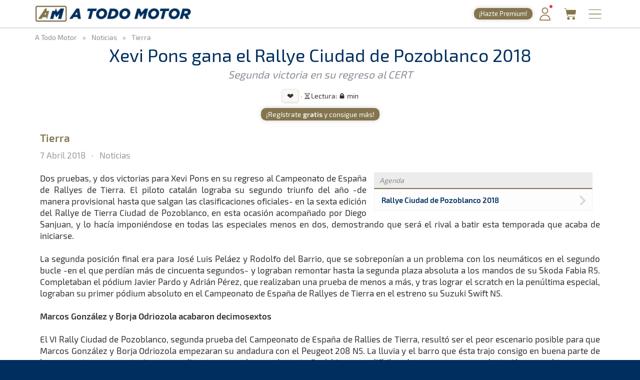

--- FILE ---
content_type: text/html; charset=utf-8
request_url: https://www.atodomotor.com/noticia/3304/Xevi-Pons-gana-el-Rallye-Ciudad-de-Pozoblanco-2018.html
body_size: 89853
content:
<!DOCTYPE html>
<html lang="es-ES">
<head>
    <!-- Google Consent Mode: DEFAULTS -->
    <script>
      window.dataLayer = window.dataLayer || [];
      function gtag(){dataLayer.push(arguments);}
      gtag('consent','default',{
        ad_storage:'denied',
        ad_user_data:'denied',
        ad_personalization:'denied',
        analytics_storage:'denied',
        functionality_storage:'granted',
        security_storage:'granted',
        personalization_storage:'denied'
      });
    </script>
    <!-- End Google Consent Mode: DEFAULTS -->
    
    <!-- InMobi Choice. Consent Manager Tag v3.0 (for TCF 2.2) -->
    <script type="text/javascript" async=true>
    (function() {
      var host = window.location.hostname;
      var element = document.createElement('script');
      var firstScript = document.getElementsByTagName('script')[0];
      var url = 'https://cmp.inmobi.com'
        .concat('/choice/', '23h1jyDjbQgLS', '/', host, '/choice.js?tag_version=V3');
      var uspTries = 0;
      var uspTriesLimit = 3;
      element.async = true;
      element.type = 'text/javascript';
      element.src = url;
    
      firstScript.parentNode.insertBefore(element, firstScript);
    
      function makeStub() {
        var TCF_LOCATOR_NAME = '__tcfapiLocator';
        var queue = [];
        var win = window;
        var cmpFrame;
    
        function addFrame() {
          var doc = win.document;
          var otherCMP = !!(win.frames[TCF_LOCATOR_NAME]);
    
          if (!otherCMP) {
            if (doc.body) {
              var iframe = doc.createElement('iframe');
    
              iframe.style.cssText = 'display:none';
              iframe.name = TCF_LOCATOR_NAME;
              doc.body.appendChild(iframe);
            } else {
              setTimeout(addFrame, 5);
            }
          }
          return !otherCMP;
        }
    
        function tcfAPIHandler() {
          var gdprApplies;
          var args = arguments;
    
          if (!args.length) {
            return queue;
          } else if (args[0] === 'setGdprApplies') {
            if (
              args.length > 3 &&
              args[2] === 2 &&
              typeof args[3] === 'boolean'
            ) {
              gdprApplies = args[3];
              if (typeof args[2] === 'function') {
                args[2]('set', true);
              }
            }
          } else if (args[0] === 'ping') {
            var retr = {
              gdprApplies: gdprApplies,
              cmpLoaded: false,
              cmpStatus: 'stub'
            };
    
            if (typeof args[2] === 'function') {
              args[2](retr);
            }
          } else {
            if(args[0] === 'init' && typeof args[3] === 'object') {
              args[3] = Object.assign(args[3], { tag_version: 'V3' });
            }
            queue.push(args);
          }
        }
    
        function postMessageEventHandler(event) {
          var msgIsString = typeof event.data === 'string';
          var json = {};
    
          try {
            if (msgIsString) {
              json = JSON.parse(event.data);
            } else {
              json = event.data;
            }
          } catch (ignore) {}
    
          var payload = json.__tcfapiCall;
    
          if (payload) {
            window.__tcfapi(
              payload.command,
              payload.version,
              function(retValue, success) {
                var returnMsg = {
                  __tcfapiReturn: {
                    returnValue: retValue,
                    success: success,
                    callId: payload.callId
                  }
                };
                if (msgIsString) {
                  returnMsg = JSON.stringify(returnMsg);
                }
                if (event && event.source && event.source.postMessage) {
                  event.source.postMessage(returnMsg, '*');
                }
              },
              payload.parameter
            );
          }
        }
    
        while (win) {
          try {
            if (win.frames[TCF_LOCATOR_NAME]) {
              cmpFrame = win;
              break;
            }
          } catch (ignore) {}
    
          if (win === window.top) {
            break;
          }
          win = win.parent;
        }
        if (!cmpFrame) {
          addFrame();
          win.__tcfapi = tcfAPIHandler;
          win.addEventListener('message', postMessageEventHandler, false);
        }
      };
    
      makeStub();
    
      function makeGppStub() {
        const CMP_ID = 10;
        const SUPPORTED_APIS = [
          '2:tcfeuv2',
          '6:uspv1',
          '7:usnatv1',
          '8:usca',
          '9:usvav1',
          '10:uscov1',
          '11:usutv1',
          '12:usctv1'
        ];
    
        window.__gpp_addFrame = function (n) {
          if (!window.frames[n]) {
            if (document.body) {
              var i = document.createElement("iframe");
              i.style.cssText = "display:none";
              i.name = n;
              document.body.appendChild(i);
            } else {
              window.setTimeout(window.__gpp_addFrame, 10, n);
            }
          }
        };
        window.__gpp_stub = function () {
          var b = arguments;
          __gpp.queue = __gpp.queue || [];
          __gpp.events = __gpp.events || [];
    
          if (!b.length || (b.length == 1 && b[0] == "queue")) {
            return __gpp.queue;
          }
    
          if (b.length == 1 && b[0] == "events") {
            return __gpp.events;
          }
    
          var cmd = b[0];
          var clb = b.length > 1 ? b[1] : null;
          var par = b.length > 2 ? b[2] : null;
          if (cmd === "ping") {
            clb(
              {
                gppVersion: "1.1", // must be “Version.Subversion”, current: “1.1”
                cmpStatus: "stub", // possible values: stub, loading, loaded, error
                cmpDisplayStatus: "hidden", // possible values: hidden, visible, disabled
                signalStatus: "not ready", // possible values: not ready, ready
                supportedAPIs: SUPPORTED_APIS, // list of supported APIs
                cmpId: CMP_ID, // IAB assigned CMP ID, may be 0 during stub/loading
                sectionList: [],
                applicableSections: [-1],
                gppString: "",
                parsedSections: {},
              },
              true
            );
          } else if (cmd === "addEventListener") {
            if (!("lastId" in __gpp)) {
              __gpp.lastId = 0;
            }
            __gpp.lastId++;
            var lnr = __gpp.lastId;
            __gpp.events.push({
              id: lnr,
              callback: clb,
              parameter: par,
            });
            clb(
              {
                eventName: "listenerRegistered",
                listenerId: lnr, // Registered ID of the listener
                data: true, // positive signal
                pingData: {
                  gppVersion: "1.1", // must be “Version.Subversion”, current: “1.1”
                  cmpStatus: "stub", // possible values: stub, loading, loaded, error
                  cmpDisplayStatus: "hidden", // possible values: hidden, visible, disabled
                  signalStatus: "not ready", // possible values: not ready, ready
                  supportedAPIs: SUPPORTED_APIS, // list of supported APIs
                  cmpId: CMP_ID, // list of supported APIs
                  sectionList: [],
                  applicableSections: [-1],
                  gppString: "",
                  parsedSections: {},
                },
              },
              true
            );
          } else if (cmd === "removeEventListener") {
            var success = false;
            for (var i = 0; i < __gpp.events.length; i++) {
              if (__gpp.events[i].id == par) {
                __gpp.events.splice(i, 1);
                success = true;
                break;
              }
            }
            clb(
              {
                eventName: "listenerRemoved",
                listenerId: par, // Registered ID of the listener
                data: success, // status info
                pingData: {
                  gppVersion: "1.1", // must be “Version.Subversion”, current: “1.1”
                  cmpStatus: "stub", // possible values: stub, loading, loaded, error
                  cmpDisplayStatus: "hidden", // possible values: hidden, visible, disabled
                  signalStatus: "not ready", // possible values: not ready, ready
                  supportedAPIs: SUPPORTED_APIS, // list of supported APIs
                  cmpId: CMP_ID, // CMP ID
                  sectionList: [],
                  applicableSections: [-1],
                  gppString: "",
                  parsedSections: {},
                },
              },
              true
            );
          } else if (cmd === "hasSection") {
            clb(false, true);
          } else if (cmd === "getSection" || cmd === "getField") {
            clb(null, true);
          }
          //queue all other commands
          else {
            __gpp.queue.push([].slice.apply(b));
          }
        };
        window.__gpp_msghandler = function (event) {
          var msgIsString = typeof event.data === "string";
          try {
            var json = msgIsString ? JSON.parse(event.data) : event.data;
          } catch (e) {
            var json = null;
          }
          if (typeof json === "object" && json !== null && "__gppCall" in json) {
            var i = json.__gppCall;
            window.__gpp(
              i.command,
              function (retValue, success) {
                var returnMsg = {
                  __gppReturn: {
                    returnValue: retValue,
                    success: success,
                    callId: i.callId,
                  },
                };
                event.source.postMessage(msgIsString ? JSON.stringify(returnMsg) : returnMsg, "*");
              },
              "parameter" in i ? i.parameter : null,
              "version" in i ? i.version : "1.1"
            );
          }
        };
        if (!("__gpp" in window) || typeof window.__gpp !== "function") {
          window.__gpp = window.__gpp_stub;
          window.addEventListener("message", window.__gpp_msghandler, false);
          window.__gpp_addFrame("__gppLocator");
        }
      };
    
      makeGppStub();
    
      var uspStubFunction = function() {
        var arg = arguments;
        if (typeof window.__uspapi !== uspStubFunction) {
          setTimeout(function() {
            if (typeof window.__uspapi !== 'undefined') {
              window.__uspapi.apply(window.__uspapi, arg);
            }
          }, 500);
        }
      };
    
      var checkIfUspIsReady = function() {
        uspTries++;
        if (window.__uspapi === uspStubFunction && uspTries < uspTriesLimit) {
          console.warn('USP is not accessible');
        } else {
          clearInterval(uspInterval);
        }
      };
    
      if (typeof window.__uspapi === 'undefined') {
        window.__uspapi = uspStubFunction;
        var uspInterval = setInterval(checkIfUspIsReady, 6000);
      }
    })();
    </script>
    <!-- End InMobi Choice. Consent Manager Tag v3.0 (for TCF 2.2) -->
    
    <script async src="//www.ezojs.com/ezoic/sa.min.js"></script>
    <script>
      window.ezstandalone = window.ezstandalone || {};
      ezstandalone.cmd = ezstandalone.cmd || [];
      window.ezoicIdentity = window.ezoicIdentity || {};
      window.ezoicIdentity.queue = window.ezoicIdentity.queue || [];
      window.ezoicEvent = window.ezoicEvent || {};
      window.ezoicEvent.queue = window.ezoicEvent.queue || [];
    </script>
    
    <script>
      (function () {
        function showAll() {
          ezstandalone.cmd.push(function () {
            ezstandalone.showAds();
          });
        }
    
        if (document.readyState === 'loading') {
          document.addEventListener('DOMContentLoaded', showAll);
        } else {
          showAll();
        }
      })();
    </script>
    
    <meta charset="utf-8">
    <meta http-equiv="X-UA-Compatible" content="IE=edge">
    <meta name="viewport" content="width=device-width, initial-scale=1, maximum-scale=1, user-scalable=no, viewport-fit=cover">
    
    <meta http-equiv="pragma" content="no-cache" />
    <meta name="cache-control" content="no-cache" />
    
    <title>Xevi Pons gana el Rallye Ciudad de Pozoblanco 2018 &middot; A Todo Motor</title>

    <meta name="description" content="Todo lo relacionado con el mundo del motor canario, nacional e internacional: Fórmula 1, WRC, ERC, Rally, Tiempos Online, Clasificaciones, SimRacing, Islas Canarias y más." />
    <meta name="keywords" xml:lang="es" content="Islas Canarias, motor, automovilismo, canario, rallye, rally, on line, rally de Canarias, rally Islas Canarias, fotos, galería, noticias, pilotos, tiempos online, mundial, Fórmula 1, blog, WRC, imágenes, en directo, agenda motor, clasificaciones, campeonatos, Las Palmas, Gran Canaria, SimRacing" />
    <meta name="keywords" xml:lang="en" content="Canary Islands, motor, motorsport, canary, rally, rally, on line, rally de Canarias, Canary Islands rally, photos, gallery, news, drivers, times online, worldwide, Formula 1, blog, WRC, pictures, live, motor calendar, standings, championships, Las Palmas, Gran Canaria, SimRacing" />

    <meta name="google-site-verification" content="DIyDJy0CnAQ-kwQzPPRAwvstBZHWbpDDeCn2PvXvbv4" />

    <link rel="apple-touch-icon" href="/apple-touch-icon.png">
    <link rel="apple-touch-icon" sizes="180x180" href="/apple-touch-icon.png">
    <link rel="icon" type="image/png" sizes="32x32" href="/favicon-32x32.png">
    <link rel="icon" type="image/png" sizes="16x16" href="/favicon-16x16.png">
    <link rel="manifest" href="/site.webmanifest">
    <link rel="mask-icon" href="/safari-pinned-tab.svg" color="#5BBAD5">
    <meta name="msapplication-TileColor" content="#DA532C">
    <meta name="theme-color" content="#FFFFFF">
    <link rel="canonical" href="https://www.atodomotor.com/noticia/3304/Xevi-Pons-gana-el-Rallye-Ciudad-de-Pozoblanco-2018.html" />

    <meta property="og:type" content="article" />
    <meta property="og:image" content="https://cdn.atodomotor.com/contents/static/ATodoMotor_logo.jpg" />
    <meta property="og:title" content="Xevi Pons gana el Rallye Ciudad de Pozoblanco 2018" />
    <meta property="og:description" content="Segunda victoria en su regreso al CERT" />
    <meta property="og:site_name" content="A Todo Motor" />
    <meta property="og:url" content="https://www.atodomotor.com/noticia/3304/Xevi-Pons-gana-el-Rallye-Ciudad-de-Pozoblanco-2018.html" />
    
    <meta name="twitter:card" content="summary" />
    <meta name="twitter:image" content="https://cdn.atodomotor.com/contents/static/ATodoMotor_logo.jpg" />
    <meta name="twitter:title" content="Xevi Pons gana el Rallye Ciudad de Pozoblanco 2018" />
    <meta name="twitter:description" content="Segunda victoria en su regreso al CERT" />
    <meta name="twitter:site" content="@ATodoMotorCom" />
    
    <meta name="author" content="A Todo Motor - Noticias">
    <meta property="article:author" content="A Todo Motor - Noticias">
    <meta property="article:published_time" content="2018-04-07T22:20:04+00:00">
    <meta property="article:modified_time" content="2018-04-07T22:20:04+00:00">
    <meta property="article:section" content="Tierra">
    <meta name="category" content="Tierra">

    <link rel="stylesheet" type="text/css" href="https://cdn.atodomotor.com/assets/components/bootstrap/dist/css/bootstrap.min.css">
    <link rel="stylesheet" type="text/css" href="https://cdn.atodomotor.com/assets/components/viewerjs/viewer.min.css">
    <link rel="stylesheet" type="text/css" href="https://cdn.atodomotor.com/assets/css/global_202507.css">
    
    
    <meta name="apple-mobile-web-app-capable" content="yes">
    <meta name="apple-mobile-web-app-status-bar-style" content="default">
    <link rel="manifest" href="/site.webmanifest">
    
    <script type="text/javascript" src="https://cdn.atodomotor.com/assets/components/jquery/dist/jquery.min.js"></script>
    <script type="text/javascript" src="https://cdn.atodomotor.com/assets/components/bootstrap/dist/js/bootstrap.min.js"></script>
    <script type="text/javascript" src="https://cdn.atodomotor.com/assets/components/viewerjs/viewer.min.js"></script>
    <script type="text/javascript" src="https://cdn.atodomotor.com/assets/js/global_2021.js"></script>
    <script type="text/javascript">
        $(function()
        {
            setupLanguageFlags("es-ES");
        });
    </script>

    <!-- PROD -->
        <!-- Google tag (gtag.js) -->
        <script async src="https://www.googletagmanager.com/gtag/js?id=G-MB7DZ8X4SL"></script>
        <script>
          window.dataLayer = window.dataLayer || [];
          function gtag(){dataLayer.push(arguments);}
          gtag('js', new Date());
        
          gtag('config', 'G-MB7DZ8X4SL');
        </script>
    <script src="https://www.gstatic.com/firebasejs/10.11.0/firebase-app-compat.js"></script>
    <script src="https://www.gstatic.com/firebasejs/10.11.0/firebase-auth-compat.js"></script>
    
    <script>
        const firebaseConfig = {
            apiKey: "AIzaSyCn6awj7v25PKwdcc2DjaxDBQQA5QZrYaQ",
            authDomain: "a-todo-motor-web.firebaseapp.com",
            projectId: "a-todo-motor-web",
            storageBucket: "a-todo-motor-web.firebasestorage.app",
            messagingSenderId: "368585370734",
            appId: "1:368585370734:web:e4bc89c1b9a1c87eb48a7f"
        };
    
        firebase.initializeApp(firebaseConfig);
        const auth = firebase.auth();
    
        document.addEventListener("DOMContentLoaded", () => {
            auth.onAuthStateChanged((user) => {
    
                const elmentsLogged = document.querySelectorAll(".loggedContent");
                const elmentsNotLogged = document.querySelectorAll(".notLoggedContent");
    
                if (user) {
                    if (typeof gtag === 'function') {
                        gtag('set', { user_id: user.uid });
                        gtag('event', 'user_logged');
                    }
                    window.ezoicIdentity.queue.push(function(){
                        if (typeof window.ezoicIdentity.setIdentity === "function") {
                            window.ezoicIdentity.setIdentity({
                                userid: user.uid
                            });
                        }
                    });
                    elmentsLogged.forEach(el => {
                        el.style.display = "block";
                    });
                    elmentsNotLogged.forEach(el => {
                        el.style.display = "none";
                    });
                }
                else {
                    elmentsLogged.forEach(el => {
                        el.style.display = "none";
                    });
                    elmentsNotLogged.forEach(el => {
                        el.style.display = "block";
                    });
                }
            });
        });
    </script>
    
    <script type='text/javascript' src='https://platform-api.sharethis.com/js/sharethis.js#property=5abd7215003b52001341b0ca&product=inline-share-buttons' async='async'></script></head>
<body>
    <div class="contentBg">
        <header>

    <script>
        function getMemberCookie(name) {
            const value = `; ${document.cookie}`;
            const parts = value.split(`; ${name}=`);
            if (parts.length === 2) return parts.pop().split(";").shift();
        }

        function updateMemberBadgeVisibility() {
            var badge = document.getElementById("memberBadge");
            if (badge && !getMemberCookie("atmMemberSeen")) {
                badge.style.display = "inline-block";
            } else if (badge) {
                badge.style.display = "none";
            }
        }

        function setRandomBadgeMessages() {
            const notLoggedBadge = document.getElementById("notLoggedBadge");
            const loggedBadge = document.getElementById("loggedBadge");
            const notLoggedMessages = [
                "¡Regístrate!",
                "¡Únete Gratis!",
                "¡Inicia sesión!",
                "¡Quitar publi!",
                "¡Hazte Premium!",
                "¡Sin anuncios!"
            ];
            const loggedMessages = [
                "¡Quitar publi!",
                "¡Hazte Premium!",
                "¡Sin anuncios!",
                "¡Sin publi! 1,99€/mes",
                "¡Ahorra! 19,99€/año"
            ];
            if (notLoggedBadge) {
                const msg = notLoggedMessages[Math.floor(Math.random() * notLoggedMessages.length)];
                notLoggedBadge.textContent = msg;
            }
            if (loggedBadge) {
                const msg = loggedMessages[Math.floor(Math.random() * loggedMessages.length)];
                loggedBadge.textContent = msg;
            }
        }

        document.addEventListener("DOMContentLoaded", function() {
            updateMemberBadgeVisibility();
            setRandomBadgeMessages();
        });
    </script>
    
    <style>
        .logoATM img {
            max-height: 45px !important;
        }
        .registerWrapper {
            display: flex;
            align-items: center;
            margin-right: 0px;
        }
        .registerWrapper a {
            text-decoration: none;
        }
        .registerBadge {
            background: #84754E;
            border-radius: 10px;
            box-shadow: 0 0px 10px rgba(0,0,0,0.18);
            color: #fff;
            display: none;
            font-size: 0.9em;
            padding: 3px 10px;
            position: relative;
            top: 0px;
            cursor: pointer;
            transition: background 0.2s, box-shadow 0.2s, transform 0.2s;
            white-space: nowrap;
            text-decoration: none;
        }
        .registerBadge:hover {
            background: #a08a5c;
            box-shadow: 0 6px 8px rgba(0,0,0,0.28);
            transform: translateY(-1px) scale(1.05);
            text-decoration: none;
        }
        @media (max-width: 600px) {
            .registerBadge {
                font-size: 0.85em;
                padding: 3px 10px;
            }
        }
    </style>

    <div class="siteHeader">
        <div class="container">
            <div class="logoATM" itemscope itemtype="http://schema.org/Organization">
                <a itemprop="url" href="//www.atodomotor.com/"><h1><span itemprop="name">A Todo Motor</span> &middot; Revista del motor desde 1999</h1><img class="logoMobile" src="https://cdn.atodomotor.com/assets/img/ATodoMotor_BgL.png" itemprop="logo" alt="A Todo Motor" /><img class="logoDesktop" src="https://cdn.atodomotor.com/assets/img/ATodoMotor_720x100.png" alt="A Todo Motor" /></a>
            </div>
            <div class="registerWrapper">
                <a href="//www.atodomotor.com/perfil/" onclick="gtag('event', 'click_member', {'event_category': 'menu-badge'});">
                    <span id="notLoggedBadge" class="registerBadge notLoggedContent">Regístrate</span>
                    <span id="loggedBadge" class="registerBadge loggedContent">Quitar publi</span>
                </a>
            </div>
            <div id="memberButton" class="memberButton"><a href="//www.atodomotor.com/perfil/" onclick="gtag('event', 'click_member', {'event_category': 'menu-header'});" title="Inicia sesión"><img src="https://cdn.atodomotor.com/assets/img/Member.png" alt="Iniciar sesión" /><span id="memberBadge" class="newBadge"></span></a></div>
            <div class="storeButton"><a href="https://www.atodomotor.store/?utm_source=atodomotor&utm_medium=header-menu-button&utm_campaign=atm-links" target="_blank" onclick="gtag('event', 'click_store', {'event_category': 'menu-header'});" title="Tienda"><img src="https://cdn.atodomotor.com/assets/img/social/Store.png" alt="ATM Store" /></a></div>
            <div id="menuButton" class="menuButton" onclick="toggleBarMenu();"><img id="menuButtonImg" src="https://cdn.atodomotor.com/assets/img/MenuOpenRight.png" alt="Menu" title="Menú" /></div>
        </div>
    </div>
    <div class="container">
        <div class="siteMenu">
            <nav>
                <h2><a class="" href="//www.atodomotor.com">Portada</a></h2>
                <h2><a class="" href="//www.atodomotor.com/online/">En Directo</a></h2>
                <h2><a class="active" href="//www.atodomotor.com/noticias/">Noticias</a></h2>
                <h2><a class="" href="//www.atodomotor.com/agenda/">Agenda</a></h2>
                <h2><a class="" href="//www.atodomotor.com/galerias/">Galerías</a></h2>
                <h2><a href="https://www.atodomotor.store/?utm_source=atodomotor&utm_medium=header-menu&utm_campaign=atm-links" target="_blank">Tienda</a></h2>
                <h2><a class="" href="//www.atodomotor.com/archivo/">Archivo</a></h2>
            </nav>
            <div class="menuBottom">
                <div class="menuText">
                    Revista del motor desde 1999
                </div>
                <div class="socialIcons">
                    <a href="https://www.instagram.com/atodomotorcom/" target="_blank"><img src="https://cdn.atodomotor.com/assets/img/social/Instagram.png" class="img-responsive" alt="Instagram"></a>
                    <a href="https://www.facebook.com/ATodoMotor" target="_blank"><img src="https://cdn.atodomotor.com/assets/img/social/Facebook.png" class="img-responsive" alt="Facebook"></a>
                    <a href="https://twitter.com/ATodoMotorCom" target="_blank"><img src="https://cdn.atodomotor.com/assets/img/social/Twitter.png" class="img-responsive" alt="Twitter"></a>
                    <a href="https://www.youtube.com/user/ATODOMOTORcom/" target="_blank"><img src="https://cdn.atodomotor.com/assets/img/social/YouTube.png" class="img-responsive" alt="YouTube"></a>
                    <a href="https://www.atodomotor.store/?utm_source=atodomotor&utm_medium=header-menu-icon&utm_campaign=atm-links" target="_blank"><img src="https://cdn.atodomotor.com/assets/img/social/Shop.png" class="img-responsive" alt="ATM Store"></a>
                </div>
            </div>
        </div>
    </div>
</header>
<main>
    <div>
        <style>
            #adHeader.adaptableAd { margin: 0px 0px 0px 0px; }
            #adHeader .adBody { overflow: hidden; }
            @media(min-width: 500px) { #adHeader { display: none; } }
        </style>
        <div id="adHeader" class="adaptableAd">
            <div class="adBody">
                <div id="ezoic-pub-ad-placeholder-101"></div>
            </div>
        </div>
    </div>

    <div class="container">
        <div class="row">
            <div class="col-md-12 breadcrumbs" itemscope itemtype="http://schema.org/BreadcrumbList">
                <h3 itemprop="itemListElement" itemscope itemtype="http://schema.org/ListItem">
                    <a href="//www.atodomotor.com/" itemprop="item" itemtype="http://schema.org/Thing">
                        <span itemprop="name">A Todo Motor</span>
                    </a>
                    <meta itemprop="position" content="1" />
                </h3>
                <span class="sepDot">&raquo;</span>
                <h3 itemprop="itemListElement" itemscope itemtype="http://schema.org/ListItem">
                    <a href="//www.atodomotor.com/noticias/" itemprop="item" itemtype="http://schema.org/Thing">
                        <span itemprop="name">Noticias</span>
                    </a>
                    <meta itemprop="position" content="2" />
                </h3>
                    <span class="sepDot">&raquo;</span>
                    <h3 itemprop="itemListElement" itemscope itemtype="http://schema.org/ListItem">
                        <a href="//www.atodomotor.com/noticias/Tierra" itemprop="item" itemtype="http://schema.org/Thing">
                            <span itemprop="name">Tierra</span>
                        </a>
                        <meta itemprop="position" content="3" />
                    </h3>
            </div>
        </div>        <div class="row articleTitles pageTitles">
            <h1>Xevi Pons gana el Rallye Ciudad de Pozoblanco 2018</h1>
            <h2>Segunda victoria en su regreso al CERT</h2>
        </div>
        <div class="row">

            <style>
                #loginModalOverlay {
                    align-items: center;
                    background: rgba(0, 0, 0, 0.35);
                    display: none;
                    height: 100vh;
                    justify-content: center;
                    left: 0;
                    position: fixed;
                    top: 0;
                    width: 100vw;
                    z-index: 9999;
                }
                #loginModalBox {
                    background: #fff;
                    border-radius: 10px;
                    box-shadow: 0 4px 24px #0002;
                    left: 0;
                    max-width: 340px;
                    padding: 24px 18px 18px 18px;
                    position: relative;
                    text-align: center;
                    width: 90vw;
                }
                #loginModalClose {
                    background: none;
                    border: none;
                    color: #888;
                    cursor: pointer;
                    font-size: 1.5em;
                    left: auto;
                    line-height: 1;
                    position: absolute;
                    right: 10px;
                    top: 8px;
                }
                #loginModalClose:hover {
                    color: #333;
                }
                #loginModalOk {
                    background: #84754E;
                    color: #fff;
                    border: none;
                    padding: 8px 18px;
                    border-radius: 5px;
                    font-size: 1em;
                    cursor: pointer;
                }
                #loginModalOk:hover {
                    background: #6c5f3f;
                }
                #loginModalBox .loginModalTitle {
                    font-size: 1.2em;
                    margin-bottom: 10px;
                    font-weight: 600;
                }
                #loginModalBox .loginModalText {
                    font-size: 1em;
                    margin-bottom: 16px;
                }
                #loginModalBox .loginModalText img {
                    height: 20px;
                    vertical-align: middle;
                }
            </style>
            <div id="loginModalOverlay">
                <div id="loginModalBox">
                    <button id="loginModalClose">x</button>
                    <div class="loginModalTitle">Inicia sesión</div>
                    <div class="loginModalText">Para usar esta función debes <b><a href="//www.atodomotor.com/perfil/">iniciar sesión</a></b>.<br><br>
                    Haz clic en el <b>icono de usuario</b> <img src="https://cdn.atodomotor.com/assets/img/Member.png" alt="Iniciar sesión" /> arriba a la derecha para acceder.</div>
                    <button id="loginModalOk">Entendido</button>
                </div>
            </div>
            <script>
                function showLoginModal() {
                    document.getElementById('loginModalOverlay').style.display = 'flex';
                }
                function hideLoginModal() {
                    document.getElementById('loginModalOverlay').style.display = 'none';
                }
                function setupLoginModal() {
                    if (window._loginModalSetup) return;
                    window._loginModalSetup = true;
                    document.getElementById('loginModalClose').onclick = hideLoginModal;
                    document.getElementById('loginModalOk').onclick = hideLoginModal;
                    document.getElementById('loginModalOverlay').onclick = function(e) {
                        if (e.target === this) hideLoginModal();
                    };
                }
                document.addEventListener("DOMContentLoaded", setupLoginModal);
            </script>
            <script>
                document.addEventListener("DOMContentLoaded", () => {
            
                    const contentActions = document.querySelector('.contentActions');
                    if (!isElementDisplayed(contentActions)) return;
                    
                    setupLikeButtons();
                    setArticleReadTime();
                    setupArticleSummaryButton();
                    setupArticleReadTimeNotLogged();
                    setupFirstPaceNotLogged();
                    setupPrintButton();
                    setupSurveyButton();
                    setupGameButton();
                    setupPremiumButton();
                });
            
                function isElementDisplayed(el) {
                    if (!el) return false;
                    const style = window.getComputedStyle(el);
                    if (el.classList.contains('hidden')) return false;
                    if (style.display === 'none' || style.visibility === 'hidden' || el.offsetParent === null) return false;
                    return true;
                }
            
                function setupLikeButtons() {
                    document.querySelectorAll(".like-btn").forEach(btn => {
                        const type = btn.dataset.type;
                        const id = btn.dataset.id;
            
                        const contentType = btn.dataset.type;
                        const contentId = btn.dataset.id;
                        const contentLabel = btn.dataset.label;
            
                        updateLikeCount(type, id);
            
                        let likeCooldown = false;
                        btn.addEventListener("click", async () => {
                            if (likeCooldown) return;
            
                            const user = firebase.auth().currentUser;
                            if (!user)
                            {
                                if (typeof gtag === "function") {
                                    gtag("event", "action_not_logged", {
                                        "event_category": `${contentType}_like`,
                                        "event_label": contentLabel || "",
                                        content_id: contentId,
                                        content_type: contentType,
                                        "atm_event": true
                                    });
                                }
                                return showLoginModal();
                            }
            
                            likeCooldown = true;
                            btn.disabled = true;
                            btn.classList.add("like-btn--loading");
            
                            try {
                                const token = await user.getIdToken();
            
                                await fetch("/members/likes/toggle", {
                                    method: "POST",
                                    headers: {
                                        "Content-Type": "application/json",
                                        "Authorization": `Bearer ${token}`
                                    },
                                    body: JSON.stringify({ contentId, contentType })
                                });
            
                                updateLikeCount(contentType, contentId);
            
                                if (typeof gtag === "function") {
                                    gtag("event", `${contentType}_like`, {
                                        "event_category": `${contentType}_actions`,
                                        "event_label": contentLabel || "",
                                        content_id: contentId,
                                        content_type: contentType,
                                        "atm_event": true
                                    });
                                }
                                if (window.ezoicEvent && typeof window.ezoicEvent.queue !== "undefined") {
                                    window.ezoicEvent.queue.push(function(){
                                        window.ezoicEvent.add(`${contentType}_like`, contentId + ": " + (contentLabel || ""));
                                    });
                                }
                            } finally {
                                setTimeout(() => {
                                    btn.disabled = false;
                                    btn.classList.remove("like-btn--loading");
                                    likeCooldown = false;
                                }, 800);
                            }
                        });
                    });
                }
                async function updateLikeCount(contentType, contentId) {
                    const res = await fetch(`/members/likes/count?contentType=${contentType}&contentId=${contentId}`);
                    const data = await res.json();
                    const likeCountEl = document.getElementById(`like-count-${contentId}`);
                    if (likeCountEl) {
                        likeCountEl.textContent = data.count > 0 ? data.count : "";
                        likeCountEl.style.display = data.count > 0 ? "inline-block" : "none";
                    }
                }
            
                function setArticleReadTime() {
                    const articleReadTime = document.getElementById("articleReadTime");
                    if (!articleReadTime) return;
            
                    const articleContent = document.querySelector(".articleContent");
                    if (!articleContent) return;
            
                    const words = articleContent.textContent.split(/\s+/).length;
                    const readTime = Math.ceil(words / 200);
                    articleReadTime.textContent = `${readTime} min`;
                }
                function setupArticleSummaryButton() {
                    const summaryBtn = document.querySelector(".summary-btn");
                    const articleSummary = document.getElementById("articleSummary");
                    if (!summaryBtn || !articleSummary) return;
            
                    summaryBtn.addEventListener("click", () => {
                        const user = firebase.auth().currentUser;
                        if (!user) {
                            if (typeof gtag === "function") {
                                gtag("event", "action_not_logged", {
                                    "event_category": "article_summary",
                                    "event_label": summaryBtn.dataset.label || "",
                                    "atm_event": true,
                                    article_id: summaryBtn.dataset.id || ""
                                });
                            }
                            showLoginModal();
                            return;
                        }
            
                        if (articleSummary.style.display === "none" || articleSummary.style.display === "") {
                            articleSummary.style.display = "block";
                            summaryBtn.innerHTML = "📰&nbsp;&nbsp;Ocultar resumen";
                            if (typeof gtag === "function") {
                                gtag("event", "article_summary", {
                                    "event_category": "article_actions",
                                    "event_label": summaryBtn.dataset.label || "",
                                    "atm_event": true,
                                    article_id: summaryBtn.dataset.id || ""
                                });
                            }
                            if (window.ezoicEvent && typeof window.ezoicEvent.queue !== "undefined") {
                                window.ezoicEvent.queue.push(function(){
                                    window.ezoicEvent.add("article_summary", (summaryBtn.dataset.id || "") + ": " + (summaryBtn.dataset.label || ""));
                                });
                            }
                        } else {
                            articleSummary.style.display = "none";
                            summaryBtn.innerHTML = "📰&nbsp;&nbsp;Leer resumen";
                        }
                    });
                }
                function setupArticleReadTimeNotLogged() {
                    const readTimeNotLogged = document.getElementById("readTimeNotLogged");
                    if (!readTimeNotLogged) return;
            
                    readTimeNotLogged.addEventListener("click", () => {
                        const user = firebase.auth().currentUser;
                        if (!user) {
                            if (typeof gtag === "function") {
                                gtag("event", "action_not_logged", {
                                    "event_category": `article_read_time`,
                                    "atm_event": true
                                });
                            }
                            showLoginModal();
                        }
                    });
                }
                function setupFirstPaceNotLogged() {
                    const firstPaceNotLogged = document.getElementById("firstPaceNotLogged");
                    if (!firstPaceNotLogged) return;
            
                    firstPaceNotLogged.addEventListener("click", () => {
                        const user = firebase.auth().currentUser;
                        if (!user) {
                            if (typeof gtag === "function") {
                                gtag("event", "action_not_logged", {
                                    "event_category": `times_first_pace`,
                                    "atm_event": true
                                });
                            }
                            showLoginModal();
                        }
                    });
                }
                function setupPrintButton() {
                    const printBtn = document.querySelector(".print-btn");
                    if (printBtn) {
                        printBtn.addEventListener("click", function () {
                            if (typeof gtag === "function") {
                                gtag("event", "times_print", {
                                    "event_category": "race_actions",
                                    "event_label": "",
                                    'atm_event': true
                                });
                            }
                            if (window.ezoicEvent && typeof window.ezoicEvent.queue !== "undefined") {
                                window.ezoicEvent.queue.push(function(){
                                    window.ezoicEvent.add("times_print", "");
                                });
                            }
                            printFormattedTimes();
                        });
                    }
                }
                function setupGameButton() {
                    const gameBtn = document.querySelector('.game-btn');
                    if (!gameBtn) return;
                    gameBtn.addEventListener('click', () => {
                        window.open('/calculadora-tiempos-motor/?modo=juego', '_blank');
                    });
                }
                function setupPremiumButton() {
                    const premiumBtn = document.querySelector('.premium-btn');
                    if (!premiumBtn) return;
                    premiumBtn.addEventListener('click', () => {
                        window.open('/perfil', '_blank');
                    });
                }
                function setupSurveyButton() {
                    const surveyBtn = document.querySelector('.survey-btn');
                    const contentSurvey = document.getElementById('contentSurvey');
                    const surveyForm = document.getElementById('surveyForm');
                    const surveyResult = document.getElementById('surveyResult');
                    if (!surveyBtn || !contentSurvey) return;
            
                    surveyBtn.addEventListener('click', () => {
                        const isHidden = contentSurvey.style.display === 'none' || contentSurvey.style.display === '';
                        if (isHidden) {
                            contentSurvey.style.display = 'block';
                            surveyBtn.innerHTML = '📊&nbsp;&nbsp;Cerrar Encuesta';
                            fetchSurveyResults();
                        } else {
                            contentSurvey.style.display = 'none';
                            surveyBtn.innerHTML = '📊&nbsp;&nbsp;Encuesta';
                        }
                    });
            
                    const surveyKey = `atm_survey_voted_article_3304`;
                    const submitBtn = document.getElementById('surveyButton');
                    const surveyInputs = document.querySelectorAll('#surveyForm input[name="option"]');
                    if (localStorage.getItem(surveyKey)) {
                        if (submitBtn) submitBtn.style.display = 'none';
                        if (surveyResult) {
                            surveyResult.textContent = 'Gracias por votar';
                            surveyResult.classList.remove('survey-error');
                            surveyResult.classList.add('survey-success');
                        }
                        
                        surveyInputs.forEach(input => {
                            input.style.display = 'none';
                            input.checked = false;
                        });
                        fetchSurveyResults();
                    }
            
                    if ("" == "true")
                    {
                        surveyBtn.innerHTML = '📊&nbsp;&nbsp;Cerrar Encuesta';
                        fetchSurveyResults();
                    }
            
                    if (surveyForm) {
                        surveyForm.addEventListener('submit', async function (e) {
                            e.preventDefault();
                            if (localStorage.getItem(surveyKey)) {
                                if (surveyResult) {
                                    surveyResult.textContent = 'Gracias por votar';
                                    surveyResult.classList.remove('survey-error');
                                    surveyResult.classList.add('survey-success');
                                }
                                if (submitBtn) submitBtn.style.display = 'none';
                                fetchSurveyResults();
                                return;
                            }
                            const user = firebase.auth().currentUser;
                            if (!user) {
                                if (typeof gtag === "function") {
                                    gtag("event", "action_not_logged", {
                                        "event_category": `article_vote`,
                                        "event_label": "3304",
                                        'atm_event': true
                                    });
                                }
                                showLoginModal();
                                return;
                            }
                            const formData = new FormData(surveyForm);
                            const option = formData.get('option');
                            if (!option) return;
                            surveyResult.textContent = '';
                            if (submitBtn) submitBtn.style.display = 'none';
                            try {
                                const token = await user.getIdToken();
                                const res = await fetch('/members/survey/vote', {
                                    method: 'POST',
                                    headers: {
                                        'Content-Type': 'application/json',
                                        'Authorization': `Bearer ${token}`
                                    },
                                    body: JSON.stringify({
                                        contentId: '3304',
                                        contentType: 'article',
                                        option
                                    })
                                });
                                const data = await res.json();
                                if (res.ok && data && data.success) {
                                    localStorage.setItem(surveyKey, '1');
                                    surveyResult.textContent = 'Gracias por votar';
                                    surveyResult.classList.remove('survey-error');
                                    surveyResult.classList.add('survey-success');
                                    surveyForm.reset();
                                    if (submitBtn) submitBtn.style.display = 'none';
                                    fetchSurveyResults();
                                } else {
                                    surveyResult.textContent = (data && data.message) || 'Error al votar (1)';
                                    surveyResult.classList.remove('survey-success');
                                    surveyResult.classList.add('survey-error');
                                    if (submitBtn) submitBtn.style.display = '';
                                }
            
                                if (typeof gtag === "function") {
                                    gtag("event", `article_vote`, {
                                        "event_category": `article_actions`,
                                        "event_label": option || "",
                                        'atm_event': true,
                                        content_id: "3304",
                                        content_type: "article"
                                    });
                                }
                                if (window.ezoicEvent && typeof window.ezoicEvent.queue !== "undefined") {
                                    window.ezoicEvent.queue.push(function(){
                                        window.ezoicEvent.add("article_vote", "3304: " + option);
                                    });
                                }
                            } catch (err) {
                                surveyResult.textContent = 'Error al votar (2)';
                                surveyResult.classList.remove('survey-success');
                                surveyResult.classList.add('survey-error');
                                if (submitBtn) submitBtn.style.display = '';
                            }
                        });
                    }
            
                    async function fetchSurveyResults() {
                        const options = [
                            'Encuesta_Momento',
                            'Encuesta_Equipo',
                            'Encuesta_Cambios',
                            'Encuesta_Clima',
                            'Encuesta_Primeros'
                        ];
                        try {
                            const res = await fetch(`/members/survey/results?contentType=article&contentId=3304`);
                            const data = await res.json();
                            if (data && data.results) {
                                
                                const totalVotes = options.reduce((sum, opt) => sum + (data.results[opt] || 0), 0);
                                options.forEach(opt => {
                                    const countSpan = document.getElementById(`survey-count-${opt}`);
                                    const bar = document.getElementById(`survey-bar-${opt}`);
                                    if (countSpan) {
                                        const count = data.results[opt] || 0;
                                        let percent = '';
                                        let percentNum = 0;
                                        if (totalVotes > 0 && count > 0) {
                                            percentNum = Math.round((count / totalVotes) * 100);
                                            percent = ` (${percentNum}%)`;
                                        }
                                        countSpan.textContent = percent;
                                        if (bar) {
                                            bar.style.width = percentNum + '%';
                                        }
                                    }
                                });
                                
                                const totalVotesEl = document.getElementById('surveyTotalVotes');
                                if (totalVotesEl) {
                                    totalVotesEl.textContent = totalVotes >= 15 ? `Total votos: ${totalVotes}` : '';
                                }
                            }
                        } catch (err) {
                            
                        }
                    }
                }
            </script>
            <style>
                @media print {
                    a[href]:after {
                        content: none !important;
                    }
                    .atm_print_logo {
                        display: block !important;
                    }
                }
                .atm_print_logo {
                    display: none;
                    text-align: center;
                }
                .atm_print_logo img {
                    max-height: 30px;
                    margin: 10px auto 0 auto;
                }
                .contentActions {
                    align-items: center;
                    color: #333;
                    display: flex;
                    font-size: 14px;
                    gap: 6px;
                    justify-content: center;
                    margin: 8px auto 8px auto;
                    text-align: center;
                    width: 100%;
                }
                .contentActions .actionButton {
                    align-items: center;
                    background: linear-gradient(180deg, #faf8f3 80%, #f3f1eb 100%);
                    border: 1px solid #DDD;
                    border-radius: 6px;
                    box-shadow: 0 1px 2px #0001;
                    cursor: pointer;
                    display: inline-flex;
                    font-size: 16px;
                    gap: 4px;
                    padding: 2px 10px;
                    position: relative;
                    transition: background 0.2s, box-shadow 0.2s, border-color 0.2s;
                }
                .contentActions .actionButton:hover {
                    background: linear-gradient(180deg, #f5efe0 80%, #e9e4d6 100%);
                    border-color: #b8a97a;
                    box-shadow: 0 2px 6px #0002;
                }
                .contentActions .summary-btn,
                .contentActions .print-btn,
                .contentActions .survey-btn,
                .contentActions .game-btn,
                .contentActions .premium-btn {
                    font-size: 0.95em;
                }
                .contentActions .like-btn .like-count {
                    display: inline-block;
                    font-size: 0.85em;
                    font-weight: 400;
                    line-height: 1;
                    margin-left: 3px;
                    min-width: 0;
                    padding-left: 1px;
                    transition: color 0.2s;
                }
                .contentActions .sepDot {
                    color: #aaa;
                    font-size: 18px;
                    line-height: 1;
                    padding: 0 3px;
                }
                .contentActions .icon img {
                    height: 18px;
                    vertical-align: middle;
                }
                .registerActions {
                    display: block;
                    margin: 10px 0;
                    text-align: center;
                }
                .registerActions .registerWrapper {
                    display: inline-block;
                    font-size: 1.1em;
                }
                #articleReadTime {
                    font-weight: bold;
                }
                #readTimeNotLogged,
                #firstPaceNotLogged {
                    cursor: pointer;
                }
                .like-btn--loading {
                    opacity: 0.6;
                    pointer-events: none;
                }
                .articleSummary,
                .contentSurvey {
                    background-color: #f1f1f1;
                    border-radius: 10px;
                    box-shadow: 0 2px 4px rgba(0,0,0,0.06);
                    line-height: 1.5;
                    margin: 10px 20px 20px 20px;
                    padding: 10px 15px;
                    text-align: justify;
                }
                .contentSurvey {
                    display: inline-block;
                    margin: 10px auto 20px auto;
                    text-align: left;
                    width: auto;
                }
                .contentSurvey label {
                    font-weight: normal;
                    margin: 5px 0;
                }
                .contentSurvey input {
                    margin-right: 10px;
                }
                .survey-count {
                    font-weight: bold !important;
                }
                #surveyTitle {
                    font-size: 1.2em;
                    margin-bottom: 5px;
                }
                #surveyButton {
                    background: #84754E;
                    border: none;
                    border-radius: 5px;
                    color: #fff;
                    cursor: pointer;
                    font-size: 1em;
                    padding: 5px 15px;
                    margin-top: 10px;
                }
                #surveyButton:hover {
                    background: #6c5f3f;
                }
                #surveyResult.survey-success {
                    color: #218838;
                    font-weight: bold;
                    margin-top: 10px;
                }
                #surveyResult.survey-error {
                    color: #c82333;
                    font-weight: bold;
                    margin-top: 10px;
                }
                .survey-bar-container {
                    background: #d2d2d2;
                    border-radius: 6px;
                    height: 6px;
                    margin: 2px 0 4px 0;
                    width: 100%;
                    max-width: 320px;
                    position: relative;
                    display: block;
                }
                .survey-bar {
                    background: linear-gradient(90deg, #b8a97a 60%, #84754E 100%);
                    height: 100%;
                    border-radius: 6px;
                    width: 0%;
                    transition: width 0.5s;
                }
                .survey-option-row {
                    margin-bottom: 4px;
                }
                .survey-total-votes {
                    color: #888;
                    font-size: 0.98em;
                    margin: 4px 0 8px 0;
                    text-align: left;
                    font-weight: 500;
                }
                .survey-btn-badge-wrap,
                .game-btn-badge-wrap,
                .premium-btn-badge-wrap {
                    display: inline-block;
                    position: relative;
                }
                .survey-badge-new,
                .game-badge-new,
                .premium-badge-new {
                    position: absolute;
                    top: -4px;
                    right: -4px;
                    width: 11px;
                    height: 11px;
                    background: #d32f2f;
                    border-radius: 50%;
                    border: 2px solid #fff;
                    box-shadow: 0 1px 4px #0002;
                    display: inline-block;
                    z-index: 2;
                    pointer-events: none;
                }
                .survey-badge-new::after,
                .game-badge-new::after,
                .premium-badge-new::after {
                    content: '';
                    display: block;
                    width: 100%;
                    height: 100%;
                }
                @media (min-width: 768px) {
                    .contentSurvey {
                        font-size: 1.1em;
                        padding: 10px 30px;
                        width: 50%;
                    }
                }
            </style>
            
            <div>
                <div class="contentActions">
                    <button class="actionButton like-btn isTooltip" title="Me gusta" data-type="article" data-id="3304" data-label="Xevi Pons gana el Rallye Ciudad de Pozoblanco 2018">
                        ❤️<span class="like-count" id="like-count-3304"></span>
                    </button>
                        <span class="sepDot">&middot;</span>
                        <span class="icon isTooltip" title="Tiempo de lectura">⏳</span>
                        <span id="readTimeNotLogged" class="notLoggedContent isTooltip" title="Tiempo de lectura"> Lectura: 🔒 min</span>
                        <span class="loggedContent isTooltip">Lectura: </span>
                        <span id="articleReadTime" class="loggedContent isTooltip" title="Tiempo de lectura">&nbsp;</span>
            
            
                    <link id="printStylesheet" rel="stylesheet" href="https://cdn.atodomotor.com/assets/css/online_printTimes.css" media="none">
                    <script>
                    function printFormattedTimes() {
            
                        const user = firebase.auth().currentUser;
                        if (!user) {
                            if (typeof gtag === "function") {
                                gtag("event", "action_not_logged", {
                                    "event_category": "times_print",
                                    "event_label": "",
                                    "atm_event": true
                                });
                            }
                            return showLoginModal();
                        }
                        
                        const printStylesheet = document.getElementById("printStylesheet");
                        if (printStylesheet) {
                            printStylesheet.media = "print";
                            setTimeout(() => {
                                window.print();
                            }, 250);
                        } else {
                            window.print();
                        }
                    }
                    </script>
                </div>
                <div class="registerActions">
                    <div class="registerWrapper">
                        <a href="//www.atodomotor.com/perfil/" onclick="gtag('event', 'click_member', {'event_category': 'action-button'});">
                            <span class="registerBadge notLoggedContent">¡Regístrate <b>gratis</b> y consigue más!</span>
                            <span class="registerBadge loggedContent"><b>Hazte Premium:</b> sin anuncios + ventajas</span>
                        </a>
                    </div>
                </div>
                <div id="articleSummary" class="articleSummary" style="display:none;">
                    <div><b>Resumen</b></div>
                    
                </div>
                <div id="contentSurvey" class="contentSurvey" style="display:none;">
                    <div id="surveyTitle"><b>🏁&nbsp;&nbsp;¿Qué marcará esta carrera?</b></div>
                    <div id="surveyTotalVotes" class="survey-total-votes"></div>
                    <form id="surveyForm">
                        <div class="survey-option-row">
                            <label><input type="radio" name="option" value="Encuesta_Momento" required>💥&nbsp;&nbsp;Un momento lo cambiará todo</label> <label id="survey-count-Encuesta_Momento" class="survey-count"></label>
                            <div class="survey-bar-container"><div id="survey-bar-Encuesta_Momento" class="survey-bar"></div></div>
                        </div>
                        <div class="survey-option-row">
                            <label><input type="radio" name="option" value="Encuesta_Equipo">🥇&nbsp;&nbsp;Un equipo dominará de inicio a fin</label> <label id="survey-count-Encuesta_Equipo" class="survey-count"></label>
                            <div class="survey-bar-container"><div id="survey-bar-Encuesta_Equipo" class="survey-bar"></div></div>
                        </div>
                        <div class="survey-option-row">
                            <label><input type="radio" name="option" value="Encuesta_Cambios">🔁&nbsp;&nbsp;Cambios constantes en cabeza</label> <label id="survey-count-Encuesta_Cambios" class="survey-count"></label>
                            <div class="survey-bar-container"><div id="survey-bar-Encuesta_Cambios" class="survey-bar"></div></div>
                        </div>
                        <div class="survey-option-row">
                            <label><input type="radio" name="option" value="Encuesta_Clima">🌧️&nbsp;&nbsp;Clima y recorrido decidirán la carrera</label> <label id="survey-count-Encuesta_Clima" class="survey-count"></label>
                            <div class="survey-bar-container"><div id="survey-bar-Encuesta_Clima" class="survey-bar"></div></div>
                        </div>
                        <div class="survey-option-row">
                            <label><input type="radio" name="option" value="Encuesta_Primeros">⏱️&nbsp;&nbsp;Los primeros, separados por poco</label> <label id="survey-count-Encuesta_Primeros" class="survey-count"></label>
                            <div class="survey-bar-container"><div id="survey-bar-Encuesta_Primeros" class="survey-bar"></div></div>
                        </div>
                        <button id="surveyButton" type="submit">Votar</button>
                    </form>
                    <p id="surveyResult"></p>
                </div>
                <div class="atm_print_logo">
                    <img src="https://cdn.atodomotor.com/assets/img/ATodoMotor_350x50.png" alt="A Todo Motor" />
                </div>
            </div>            
            <div class="col-xs-12">
                <article>
                    <div class="articleSubinfo ">
                        <div class="shareButtons">
                            <div class="sharethis-inline-share-buttons"></div>
                        </div>
                        <div class="articleCategory">
                            <a href="//www.atodomotor.com/noticias/Tierra/">
                                Tierra
                            </a>
                        </div>
                        <div class="articleDate">
                            <time datetime="2018-04-07 22:20:04">7 Abril 2018</time>
                            <span class="sepDot">&middot;</span>
                            <a href="//www.atodomotor.com/archivo/-/Tierra/Noticias">
                                Noticias
                            </a>
                        </div>
                        <div class="col-xs-12 col-md-5 pull-right">
                            <div class="articleMultimedia">
                                <div class="tableHeader">
                                    <h4>Agenda</h4>
                                </div>
                                <div class="onlineBoxSmall lastBox">
                                    <div class="onlineInfoSmall">
                                        <h5><a href="//www.atodomotor.com/agenda/evento/2018/atm1082/Rallye-Ciudad-de-Pozoblanco-2018.html" onclick="gtag('event', 'click_article_link', {'event_category': 'Top - Agenda'});">Rallye Ciudad de Pozoblanco 2018</a></h5>
                                    </div>
                                </div>
                            </div>
                        </div>
                    </div>
                    <div class="articleContent">
                        Dos pruebas, y dos victorias para Xevi Pons en su regreso al Campeonato de España de Rallyes de Tierra. El piloto catalán lograba su segundo triunfo del año -de manera provisional hasta que salgan las clasificaciones oficiales-  en la sexta edición del Rallye de Tierra Ciudad de Pozoblanco, en esta ocasión acompañado por Diego Sanjuan, y lo hacía imponiéndose en todas las especiales menos en dos, demostrando que será el rival a batir esta temporada que acaba de iniciarse.<br><br>La segunda posición final era para José Luis Peláez y Rodolfo del Barrio, que se sobreponían a un problema con los neumáticos en el segundo bucle -en el que perdían más de cincuenta segundos- y lograban remontar hasta la segunda plaza absoluta a los mandos de su Skoda Fabia R5. Completaban el pódium Javier Pardo y Adrián Pérez, que realizaban una prueba de menos a más, y tras lograr el scratch en la penúltima especial, lograban su primer pódium absoluto en el Campeonato de España de Rallyes de Tierra en el estreno su Suzuki Swift N5.<br><br><b>Marcos González y Borja Odriozola acabaron decimosextos</b><br><br>El VI Rally Ciudad de Pozoblanco, segunda prueba del Campeonato de España de Rallies de Tierra, resultó ser el peor escenario posible para que Marcos González y Borja Odriozola empezaran su andadura con el Peugeot 208 N5. La lluvia y el barro que ésta trajo consigo en buena parte de los nueve tramos que tuvieron que disputar para alcanzar la meta final hizo muy difícil poder avanzar en su adaptación y en obtener unas conclusiones claras.<br><br>En este sentido, la decimosexta posición final no da una imagen fiel del verdadero potencial del vehículo que el equipo de González ha alquilado a RMC Motorsport. YHM Motorsport aprovechó cada paso por la asistencia para realizar ajustes en el N5 de acuerdo con las indicaciones del piloto de Distribuciones Viera. Sin embargo, las condiciones en que quedaron los tramos durante la mañana del sábado hacían imposible avanzar en ninguna dirección.<br><br>El cuarto tramo fue el peor de mi vida. Después de unos cuantos sustos considerables, en cuarta velocidad y en plena recta el coche trompeó con la suerte de que no tocamos nada. Ya no importaba el ?crono?, lo que importaba era seguir la carretera sin salirte, explica el joven piloto lanzaroteño que en la primera pasada por esa misma especial ya había hecho algún trompo. Sin embargo, en el tercero ya se había acercado al ?top ten? de los mejores tiempos.<br><br>Tras esa tercera sección que calificó de infernal, en la siguiente trató de recuperar la confianza en otras dos variantes diferentes que se iban a repetir en la penúltima del rally. Haciendo ajustes en el coche e intentando recuperar el buen feeling con él, los tramos quinto y sexto fueron de transición. Casi un punto de inflexión, ya que en el octavo y penúltimo, el más largo del rally cordobés, obtenía el decimosexto mejor registro.<div class="artContImg"><img src="https://cdn.atodomotor.com/contents/article/3304/MarcosPozoblando18.jpg" alt="Foto: Nacho Villarín" class="img-responsive" /><div class="artImgFooter"></div></div>Con más confianza, González y Odriozola quisieron despedirse con un buen sabor de boca de este difícil rally y lo hicieron marcando el décimo mejor tiempo en el tramo final de Pozoblanco, de cuatro kilómetros. Ha sido un rally de sensaciones contrapuestas, explica el joven piloto del municipio conejero de Haría. En el shakedown y el primer tramo, el del viernes, el coche me gustó muchísimo. Íbamos en buena progresión, pero las dos pasadas por el tramo B fueron tan malas que nos hicieron perder toda la confianza. A partir de ahí empezamos un poco de cero y acabamos divirtiéndonos mucho. Es una pena que la lluvia haya complicado tanto el rally porque creo que lo podríamos haber aprovechado para llegar más preparados a Lanzarote.<br><br>Tras Murcia y Andalucía, el Campeonato de España de Rallies de Tierra se dirige a Canarias para disputar a finales de este mes de abril el Rally Isla de Los Volcanes, la prueba con la que Lanzarote regresa al calendario del nacional y en el que Marcos González tiene muchísimas ilusiones puestas.<br><br><b>Abandono de Gustavo Sosa y Víctor Pérez, en un rally para olvidar</b><br><br>Gustavo Sosa y Víctor Pérez no han podido terminar el VI Rally Ciudad de Pozoblanco. La participación de los canarios en esta nueva prueba del CERT ha sido una verdadera odisea en la que se ha cumplido aquello de que lo que mal empieza, mal acaba.<br><br>Porque para ellos, la primera de las dos citas andaluzas del nacional arrancó con la rotura del pedal del acelerador en la misma salida del tramo inaugural que se celebró en la tarde del viernes. Sin recorrer ni un solo metro en carrera, Sosa tenía que retirarse con la consiguiente penalización en tiempo para poder reengancharse en la etapa del sábado.<br><br>Esto obligó a recalibrar el objetivo de salir a ganar el rally en el Grupo N. Sin otro plan que sumar el mayor número de puntos y adaptar a su gusto el Mitsubishi Lancer Evo X de Calm Competició ?el gran cambio a partir de esta prueba?, la aparición de la lluvia y abundante cantidad de barro hicieron aún más complicada la carrera cordobesa.<div class="artContImg"><img src="https://cdn.atodomotor.com/contents/article/3304/SosaPozoblanco18.jpg" alt="Foto: Nacho Villarín" class="img-responsive" /><div class="artImgFooter"></div></div>Incómodos y sin poder disfrutar por unas condiciones que eran iguales para todos, a partir del sexto tramo un problema con un latiguillo redujo drásticamente la efectividad de los frenos y, en el penúltimo tramo, a un rateo le siguió un pinchazo que acabó ocasionando la rotura de la bomba de un diferencial. Esa fue la puntilla a un fin de semana para olvidar. En 18 años corriendo nunca había tenido un rally así. Han sido tantos los inconvenientes que ha llegado un momento en el que ya estábamos completamente desmoralizados. Este abandono llega para nosotros en un mal momento porque se produce después del tercer puesto de Lorca, pero no podemos bajar los brazos. La temporada es muy larga y ahora mismo, después de este fin de semana, sólo pienso en que la próxima prueba es en casa. No nos vamos a rendir y saldremos a por todas en Lanzarote, ha declarado Gustavo Sosa al término del Rally Ciudad de Pozoblanco al que, en efecto, le seguirá en el calendario el Rally Isla de Los Volcanes a finales de mes.<br><br>Víctor Pérez tampoco daba crédito a la sucesión de infortunios. De los 282 rallies en los que he participado, creo que en ninguno había vivido algo así. El lunes cumplo 27 años compitiendo y en pocas ocasiones he hecho mención a la mala suerte, pero esta vez es una de ellas. Sin duda, que se rompa el acelerador y que pinchemos inexplicablemente en recta con todo lo que eso trajo sólo se puede explicar así. Pero no vamos a bajar los brazos porque a los buenos marineros los hace la mar mala. Seguiremos luchando, ha dicho.
                    </div>
                </article>
                <div class="shareButtons">
                    <div class="sharethis-inline-share-buttons"></div>
                </div>
                <div class="articleSubinfo">
                        <div class="articleMultimedia">
                            <div class="tableHeader">
                                <h4>Leer más</h4>
                            </div>
                            <div class="onlineBoxSmall lastBox">
                                <div class="onlineInfoSmall">
                                    <h5><a href="//www.atodomotor.com/agenda/evento/2018/atm1082/Rallye-Ciudad-de-Pozoblanco-2018.html" onclick="gtag('event', 'click_article_link', {'event_category': 'Bottom - Agenda'});">Rallye Ciudad de Pozoblanco 2018</a></h5>
                                </div>
                            </div>
                        </div>
                </div>
                <div class="clear"></div>
                <section>
                    <div id="productsSection">
                            <div class="storeProducts">
                                <a href="https://www.amazon.es/dp/B0BT6NK995?maas=maas_adg_5F2DB02D1C161D83E4D3CF490445E1AE_afap_abs&ref_=aa_maas&tag=maas" target="_blank" onclick="gtag('event', 'click_ads', {'event_category': 'Book (noticias)'});"><img src="https://atodomotor.blob.core.windows.net/contents/article/7755/QueEsUnRally4.jpg" class="img-responsive" alt="Libro: Qué es un rally" style="margin: auto;" /></a>
                            </div>
                    </div>                </section>
                <div class="adaptableAd">
                    <div class="adBody">
                        <div id="ezoic-pub-ad-placeholder-103"></div>
                    </div>
                </div>
            </div>
        </div>
    </div>
    <div class="recommendedArticles">
    	<div class="container">
    		<div class="recTitle">Más noticias</div>
    		<div class="newsArticle col-sm-4">
    				<div class="newsArticleImage">
    					<a href="//www.atodomotor.com/noticia/14068/Alianza-multianual-de-equipamiento-entre-McLaren-Racing-y-PUMA.html" onclick="gtag('event', 'click_recommended', {'event_category': 'News 0'});"><img src="https://cdn.atodomotor.com/contents/article/14068/foto.jpg" class="img-responsive" alt="McLaren Racing y PUMA" title="McLaren Racing y PUMA" /></a>
    				</div>
    			<div class="subtitle">
    				<span class="date"><b>Mercado</b></span>
    			</div>
    			<h4><a href="//www.atodomotor.com/noticia/14068/Alianza-multianual-de-equipamiento-entre-McLaren-Racing-y-PUMA.html" onclick="gtag('event', 'click_recommended', {'event_category': 'News 0'});">Alianza multianual de equipamiento entre McLaren Racing y PUMA</a></h4>
    			<div class="clear"></div>
    		</div>
    		<div class="newsArticle col-sm-4">
    				<div class="newsArticleImage">
    					<a href="//www.atodomotor.com/noticia/14067/Honda-y-Aston-Martin-Aramco-juntos-para-la-temporada-2026-de-Formula-1.html" onclick="gtag('event', 'click_recommended', {'event_category': 'News 1'});"><img src="https://cdn.atodomotor.com/contents/article/14067/foto.jpg" class="img-responsive" alt="Honda y Aston Martin Aramco, juntos para la temporada 2026 de F1" title="Honda y Aston Martin Aramco, juntos para la temporada 2026 de F1" /></a>
    				</div>
    			<div class="subtitle">
    				<span class="date"><b>Fórmula 1</b></span>
    			</div>
    			<h4><a href="//www.atodomotor.com/noticia/14067/Honda-y-Aston-Martin-Aramco-juntos-para-la-temporada-2026-de-Formula-1.html" onclick="gtag('event', 'click_recommended', {'event_category': 'News 1'});">Honda y Aston Martin Aramco, juntos para la temporada 2026 de Fórmula 1</a></h4>
    			<div class="clear"></div>
    		</div>
    		<div class="newsArticle col-sm-4">
    				<div class="newsArticleImage">
    					<a href="//www.atodomotor.com/noticia/14066/Cristina-Gutierrez-finaliza-el-Rally-Dakar-2026-en-un-destacado-11o-pu.html" onclick="gtag('event', 'click_recommended', {'event_category': 'News 2'});"><img src="https://cdn.atodomotor.com/contents/article/14066/foto1.jpg" class="img-responsive" alt="Cristina Gutiérrez con Nasser Al-Attiyah" title="Cristina Gutiérrez con Nasser Al-Attiyah" /></a>
    				</div>
    			<div class="subtitle">
    				<span class="date"><b>Raid</b></span>
    			</div>
    			<h4><a href="//www.atodomotor.com/noticia/14066/Cristina-Gutierrez-finaliza-el-Rally-Dakar-2026-en-un-destacado-11o-pu.html" onclick="gtag('event', 'click_recommended', {'event_category': 'News 2'});">Cristina Gutiérrez finaliza el Rally Dakar 2026 en un destacado 11º puesto</a></h4>
    			<div class="clear"></div>
    		</div>
    		<div class="newsArticle col-sm-4">
    				<div class="newsArticleImage">
    					<a href="//www.atodomotor.com/noticia/14065/El-Skoda-Elroq-galardonado-como-Mejor-SUV-Compacto.html" onclick="gtag('event', 'click_recommended', {'event_category': 'News 3'});"><img src="https://cdn.atodomotor.com/contents/article/14065/foto.jpg" class="img-responsive" alt="Skoda Elroq" title="Skoda Elroq" /></a>
    				</div>
    			<div class="subtitle">
    				<span class="date"><b>Mercado</b></span>
    			</div>
    			<h4><a href="//www.atodomotor.com/noticia/14065/El-Skoda-Elroq-galardonado-como-Mejor-SUV-Compacto.html" onclick="gtag('event', 'click_recommended', {'event_category': 'News 3'});">El Skoda Elroq, galardonado como ‘Mejor SUV Compacto’</a></h4>
    			<div class="clear"></div>
    		</div>
    	</div>
    </div>
</main>

<footer>
    <div class="container-fluid footer footerNoMargin">
        <div class="container">
            <div class="row" itemscope itemtype="http://schema.org/Organization">
                <div class="col-md-3 footerCopyright">
                    <a itemprop="url" href="https://www.atodomotor.com/"><img src="https://cdn.atodomotor.com/assets/img/ATodoMotor_BgD.png" alt="A Todo Motor" /></a>
                    <div>Copyright &copy; 1999 - 2026</div>
                    <div class="grayText">Todos los derechos reservados</div>
                </div>
                <div class="col-md-9">
                    <div class="row">
                        <div id="footerATM" class="col-md-2">
                            <div class="grayText">A Todo Motor</div>
                            <div><h2><a href="//www.atodomotor.com">Portada</a></h2></div>
                            <div><h2><a href="//www.atodomotor.com/online/">En Directo</a></h2></div>
                            <div><h2><a href="//www.atodomotor.com/noticias/">Noticias</a></h2></div>
                            <div><h2><a href="//www.atodomotor.com/agenda/">Agenda</a></h2></div>
                            <div><h2><a href="//www.atodomotor.com/galerias/">Galerías</a></h2></div>
                            <div><h2><a href="//www.atodomotor.com/archivo/">Archivo</a></h2></div>
                        </div>
                        <div id="footerMoreInfo" class="col-md-3">
                            <div class="grayText">Más Información</div>
                            <div><h2><a href="https://www.atodomotor.store/?utm_source=atodomotor&utm_medium=footer-button&utm_campaign=atm-links" target="_blank">Tienda</a></h2></div>
                            <div><h2><a href="//www.atodomotor.com/calculadora-tiempos-motor/">Calculadora</a></h2></div>
                            <div><h2><a href="//www.atodomotor.com/nosotros/">Sobre nosotros</a></h2></div>
                            <div><h2><a href="https://www.atodomotor.com/sitios/contacto/">Contactar</a></h2></div>
                            <div><h2><a href="https://www.atodomotor.com/sitios/privacidad/">Política de privacidad</a></h2></div>
                            <div><h2><a href="https://www.atodomotor.com/sitios/avisolegal/">Aviso legal</a></h2></div>
                        </div>
                        <div id="footerDomains" class="col-md-3">
                            <div class="grayText">Dominios premium</div>
                            <div><h2><a href="http://rally.photos" rel="nofollow sponsored" target="_blank" onclick="gtag('event', 'footer_domains', {'event_category': 'rally.photos'});">rally.photos</a></h2></div>
                            <div><h2><a href="http://rally.tienda" rel="nofollow sponsored" target="_blank" onclick="gtag('event', 'footer_domains', {'event_category': 'rally.tienda'});">rally.tienda</a></h2></div>
                            <div><h2><a href="https://sedo.com/search/details/?domain=rally.gal&origin=domaindetails" rel="nofollow sponsored" target="_blank" onclick="gtag('event', 'footer_domains', {'event_category': 'rally.gal'});">rally.gal</a></h2></div>
                            <div><h2><a href="http://rally.eco" rel="nofollow sponsored" target="_blank" onclick="gtag('event', 'footer_domains', {'event_category': 'rally.eco'});">rally.eco</a></h2></div>
                            <div><h2><a href="https://www.atodomotor.com/noticia/13384/Dominios-web-premium-de-rally-una-oportunidad-unica.html" target="_top" onclick="gtag('event', 'footer_domains', {'event_category': 'Ver todos'});">+ Ver todos &raquo;</a></h2></div>
                        </div>
                        <div id="footerSocial" class="col-md-4 footerSocial">
                            <div class="grayText">Síguenos</div>
                            <div>
                                <a itemprop="sameAs" href="https://www.instagram.com/atodomotorcom/" target="_blank"><img src="https://cdn.atodomotor.com/assets/img/SocialInstagramW.png" alt="Instagram" title="Instagram" /></a>
                                <a itemprop="sameAs" href="https://www.facebook.com/ATodoMotor" target="_blank"><img src="https://cdn.atodomotor.com/assets/img/SocialFacebookW.png" alt="Facebook" title="Facebook" /></a>
                                <a itemprop="sameAs" href="https://www.twitter.com/ATodoMotorCom" target="_blank"><img src="https://cdn.atodomotor.com/assets/img/SocialTwitterXW.png" alt="Twitter" title="Twitter" /></a>
                                <a itemprop="sameAs" href="https://www.youtube.com/user/ATODOMOTORcom" target="_blank"><img src="https://cdn.atodomotor.com/assets/img/SocialYouTubeW.png" alt="YouTube" title="YouTube" /></a>
                                <a href="https://www.atodomotor.com/rss/" target="_blank"><img src="https://cdn.atodomotor.com/assets/img/SocialRSSW.png" alt="RSS" title="RSS" /></a>
                            </div>
                            <div class="grayText">App gratuita</div>
                            <div>
                                <a href="//www.atodomotor.com/app/"><img src="https://cdn.atodomotor.com/assets/img/SocialAppW.png" alt="App A Todo Motor" title="App A Todo Motor" /></a>
                                <a href="https://itunes.apple.com/es/app/a-todo-motor/id598933514?l=es&ls=1&mt=8" target="_blank"><img src="https://cdn.atodomotor.com/assets/img/SocialiOSAppW.png" alt="App iOS" title="App iOS" /></a>
                                <a href="http://play.google.com/store/apps/details?id=com.aidaapps.atodomotor" target="_blank"><img src="https://cdn.atodomotor.com/assets/img/SocialGooglePlayW.png" alt="App Android" title="App Android" /></a>
                            </div>
                            <div class="grayText">Recomendamos</div>
                            <div>
                                <a href="https://www.toniponcesport.com/" target="_blank"><img src="https://cdn.atodomotor.com/assets/img/LogoHSTPS.png" alt="Hobby Slot Toñi Ponce Sport" title="Hobby Slot Toñi Ponce Sport" /></a>
                                <a href="http://www.todotorneos.com/" target="_blank"><img src="https://cdn.atodomotor.com/assets/img/LogoTT.png" alt="TodoTorneos.com" title="TodoTorneos.com" /></a>
                            </div>
                        </div>
                    </div>
                </div>
            </div>
        </div>
    </div>
    <script>function loadScript(a){var b=document.getElementsByTagName("head")[0],c=document.createElement("script");c.type="text/javascript",c.src="https://tracker.metricool.com/resources/be.js",c.onreadystatechange=a,c.onload=a,b.appendChild(c)}loadScript(function(){beTracker.t({hash:"596038492bf768be32abba215296cfa3"})});</script>
</footer>
    </div>
    <!-- Quantcast Tag -->
    <script type="text/javascript">
    window._qevents = window._qevents || [];
    
    (function() {
    var elem = document.createElement('script');
    elem.src = (document.location.protocol == "https:" ? "https://secure" : "http://edge") + ".quantserve.com/quant.js";
    elem.async = true;
    elem.type = "text/javascript";
    var scpt = document.getElementsByTagName('script')[0];
    scpt.parentNode.insertBefore(elem, scpt);
    })();
    
    window._qevents.push({
    qacct:"p-23h1jyDjbQgLS",
    uid:"__INSERT_EMAIL_HERE__"
    });
    </script>
    
    <noscript>
    <div style="display:none;">
    <img src="//pixel.quantserve.com/pixel/p-23h1jyDjbQgLS.gif" border="0" height="1" width="1" alt="Quantcast"/>
    </div>
    </noscript>
    <!-- End Quantcast tag --></body> 
</html>